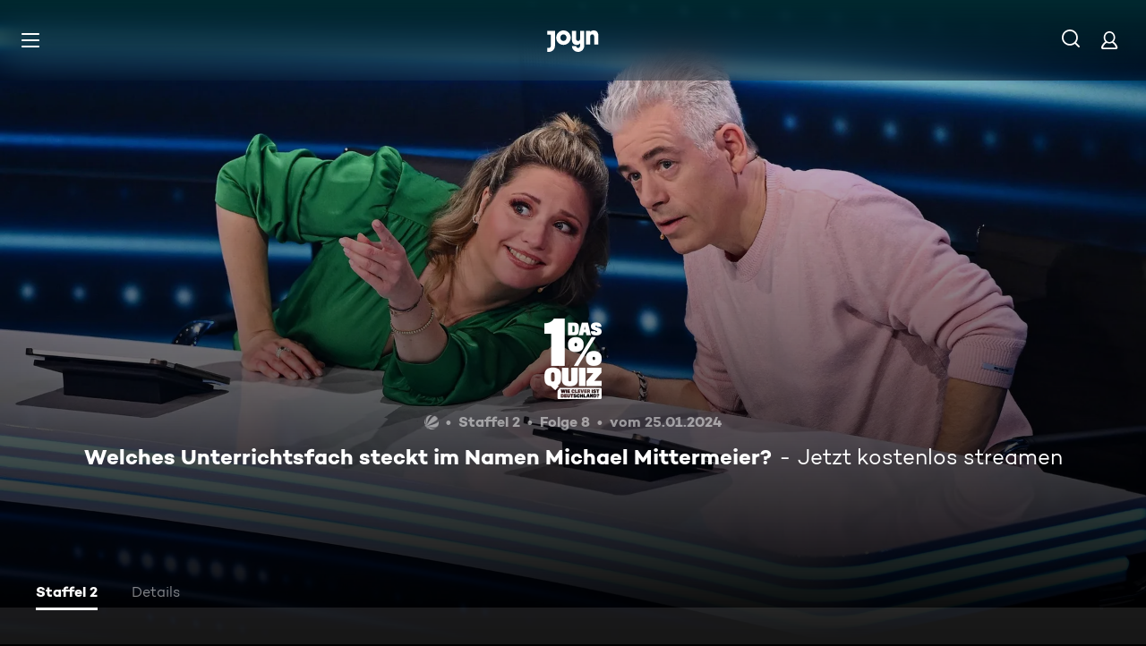

--- FILE ---
content_type: application/javascript; charset=utf-8
request_url: https://www.joyn.de/_next/static/chunks/pages/serien/%5Bseries%5D/%5Bepisode%5D-360d0b0583a3e23a.js
body_size: 16408
content:
(self.webpackChunk_N_E=self.webpackChunk_N_E||[]).push([[9314],{369:e=>{e.exports={EpisodeGridMarkup:"EpisodeGridMarkup_EpisodeGridMarkup__sqaob",EpisodeGridMarkup__Title:"EpisodeGridMarkup_EpisodeGridMarkup__Title__1MRP8",fadeInKeyframes:"EpisodeGridMarkup_fadeInKeyframes__Trar3",fadeOutKeyframes:"EpisodeGridMarkup_fadeOutKeyframes__H_ORH"}},404:(e,r,n)=>{"use strict";n.d(r,{O:()=>a});var t=n(86739);function i(){let e=(0,t._)(["\n    fragment Video on Video {\n        id\n        duration\n    }\n"]);return i=function(){return e},e}let a=(0,n(79610).Ay)(i())},2477:e=>{e.exports={EpisodeSeasonTabMarkup:"EpisodeSeasonTabMarkup_EpisodeSeasonTabMarkup__hF4_G",EpisodeSeasonTabMarkup__Info:"EpisodeSeasonTabMarkup_EpisodeSeasonTabMarkup__Info__ZRxPl",fadeInKeyframes:"EpisodeSeasonTabMarkup_fadeInKeyframes___1j3Q",fadeOutKeyframes:"EpisodeSeasonTabMarkup_fadeOutKeyframes__w844k"}},8257:e=>{e.exports={"PreserveSpace--hidden":"PreserveSpace_PreserveSpace--hidden__D5wZK"}},9272:e=>{e.exports={CardSeries:"CardSeries_CardSeries__aE39t",CardSeries__Placeholder:"CardSeries_CardSeries__Placeholder__7QBMf","CardSeries--rebranded":"CardSeries_CardSeries--rebranded__m8ubD","CardSeries__Placeholder--rebranded":"CardSeries_CardSeries__Placeholder--rebranded__O9YBS",focus:"CardSeries_focus__fVfhK",hover:"CardSeries_hover__NPy4N",CardSeries__BackgroundImage:"CardSeries_CardSeries__BackgroundImage__BKUQI",CardSeries__TopGradient:"CardSeries_CardSeries__TopGradient__sIzEK",CardSeries__Content:"CardSeries_CardSeries__Content__O0hah",CardSeries__HeadlineArtLogo:"CardSeries_CardSeries__HeadlineArtLogo__L3JAj",CardSeries__HeadlineText:"CardSeries_CardSeries__HeadlineText__Kc0WO",CardSeries__Description:"CardSeries_CardSeries__Description__9XjTP",fadeInKeyframes:"CardSeries_fadeInKeyframes__fX6N0",fadeOutKeyframes:"CardSeries_fadeOutKeyframes__ly3s0"}},14281:(e,r,n)=>{(window.__NEXT_P=window.__NEXT_P||[]).push(["/serien/[series]/[episode]",function(){return n(84170)}])},15875:(e,r,n)=>{"use strict";n.d(r,{T:()=>a});var t=n(86739);function i(){let e=(0,t._)(["\n    fragment ResumePosition on ResumePosition {\n        position\n        watchedPercentage\n        assetId\n    }\n"]);return i=function(){return e},e}let a=(0,n(79610).Ay)(i())},17704:e=>{e.exports={GridVisibilityDetectionBlock:"Grid_GridVisibilityDetectionBlock__HBkLo",GridWrapper:"Grid_GridWrapper__bCgYA","GridWrapper--has-side-margin":"Grid_GridWrapper--has-side-margin__8a0B1","GridWrapper--mobile-full-width":"Grid_GridWrapper--mobile-full-width__A2Ulj","GridWrapper--breakpoint-desktop-xxxs":"Grid_GridWrapper--breakpoint-desktop-xxxs__iIA5s","GridWrapper--breakpoint-mobile-xxxs":"Grid_GridWrapper--breakpoint-mobile-xxxs__sNG14","GridWrapper--breakpoint-desktop-xxs":"Grid_GridWrapper--breakpoint-desktop-xxs__0h2i4","GridWrapper--breakpoint-mobile-xxs":"Grid_GridWrapper--breakpoint-mobile-xxs__KiERE","GridWrapper--breakpoint-desktop-xs":"Grid_GridWrapper--breakpoint-desktop-xs__5lldh","GridWrapper--breakpoint-mobile-xs":"Grid_GridWrapper--breakpoint-mobile-xs__bF7u6","GridWrapper--breakpoint-desktop-s":"Grid_GridWrapper--breakpoint-desktop-s__yySjF","GridWrapper--breakpoint-mobile-s":"Grid_GridWrapper--breakpoint-mobile-s__aaOFu","GridWrapper--breakpoint-desktop-m":"Grid_GridWrapper--breakpoint-desktop-m__MP43W","GridWrapper--breakpoint-mobile-m":"Grid_GridWrapper--breakpoint-mobile-m__I_Uvv","GridWrapper--breakpoint-desktop-l":"Grid_GridWrapper--breakpoint-desktop-l__xGRSK","GridWrapper--breakpoint-mobile-l":"Grid_GridWrapper--breakpoint-mobile-l__yi8_e","GridWrapper--breakpoint-desktop-xl":"Grid_GridWrapper--breakpoint-desktop-xl__5V5e3","GridWrapper--breakpoint-mobile-xl":"Grid_GridWrapper--breakpoint-mobile-xl__zE9DT","GridWrapper--breakpoint-desktop-xxl":"Grid_GridWrapper--breakpoint-desktop-xxl__1ny3r","GridWrapper--breakpoint-mobile-xxl":"Grid_GridWrapper--breakpoint-mobile-xxl___kYQ0",GridItem:"Grid_GridItem__dE_ip","GridItem--mobile-full-width":"Grid_GridItem--mobile-full-width__0U2xO",fadeInKeyframes:"Grid_fadeInKeyframes__6pV2Y",fadeOutKeyframes:"Grid_fadeOutKeyframes___V0Xo"}},30075:(e,r,n)=>{var t=n(50117);e.exports=n(94277)(function(e,r,n){t(e,n,r)})},34437:e=>{e.exports={"SvodLaneSpacer--space-top":"SvodLaneSpacer_SvodLaneSpacer--space-top__R3vjB",fadeInKeyframes:"SvodLaneSpacer_fadeInKeyframes__EIjrx",fadeOutKeyframes:"SvodLaneSpacer_fadeOutKeyframes__Amxlc"}},36485:e=>{e.exports={LaneSeriesCard:"LaneSeriesCard_LaneSeriesCard__h3dCU",LaneSeriesCard__Title:"LaneSeriesCard_LaneSeriesCard__Title__DM4m8",fadeInKeyframes:"LaneSeriesCard_fadeInKeyframes__MJUYj",fadeOutKeyframes:"LaneSeriesCard_fadeOutKeyframes__YOG0q"}},40094:(e,r,n)=>{"use strict";n.d(r,{EJ:()=>p,HF:()=>c,f0:()=>_,jQ:()=>s,l_:()=>u,nh:()=>o,x4:()=>d,yG:()=>l});var t=n(39757),i=n(7676),a=n(82635);let s=e=>{var r;let n=null!=(r=null==e?void 0:e.numberOfItems)?r:0,t=n>1?(0,a.Y)("VIDEO_PLURAL"):(0,a.Y)("VIDEO_SINGULAR");return["".concat(n," ").concat(t)]},l=e=>{var r;let n=null==e?void 0:e.duration;return[n&&null!=(r=(0,t.o)(n))?r:""]},o=e=>{let{season:r,airdate:n,number:t}=e||{},s=null==r?void 0:r.number,l=(0,i.AD)(n)?(0,i.AX)(n,i.XC.FULL):void 0,o=s?(0,a.Y)("EPISODE_SEASON_SEASON_NUMBER",{NUMBER:s}):"";return[o,t?(0,a.Y)("EPISODE_SEASON_EPISODE_NUMBER",{NUMBER:t}):"",l?(0,a.Y)("EPISODE_SEASON_AIR_DATE",{DATE:l}):""]},d=e=>{let{airdate:r}=e||{},n=(0,i.AD)(r)?(0,i.AX)(r,i.XC.FULL):void 0,t=[];return n&&t.push((0,a.Y)("EPISODE_SEASON_GRID_EPISODES_AIR_DATE",{DATE:n})),t},u=e=>{let r=Math.floor(e/3600),n=Math.floor((e-3600*r)/60);return"PT".concat(r,"H").concat(n,"M").concat(e-3600*r-60*n,"S")},p=(e,r)=>{if(e.length>r){if(" "===e[r])return"".concat(e.slice(0,r),"…");let n=e.slice(0,r).lastIndexOf(" ",r);return -1===n?"":"".concat(e.slice(0,n),"…")}return e},_=e=>{let r=(0,i.ZV)(),n=e&&(0,i.AD)(e)?e-r:0;if(!n||n>691200)return null;let t=Math.floor(n/86400);if(t>=1&&t<=7)return t>1?(0,a.Y)("CONTENT_MARKER_AVAILABILITY_DAYS",{nr:t.toString()}):(0,a.Y)("CONTENT_MARKER_AVAILABILITY_DAY");if(t<1){let e=(0,i.AX)(r+n,i.XC.HOUR_MINUTE);return(0,a.Y)("CONTENT_MARKER_AVAILABILITY_EXPIRES",{nr:null!=e?e:""})}return null},c=e=>{let{asset:r,isPreview:n}=e;return n?(0,a.Y)("LABEL_PREVIEW"):"Episode"===r.__typename||"CompilationItem"===r.__typename?_(r.endsAt):null}},40452:(e,r,n)=>{var t=n(20564);e.exports=function(e,r,n,i){return t(e,function(e,t,a){r(i,e,n(e),a)}),i}},40961:e=>{e.exports={EpisodeHeroInfo__MarkingsWrapperMobile:"EpisodeHeroInfo_EpisodeHeroInfo__MarkingsWrapperMobile__y_Rkn",EpisodeHeroInfo__MarkingsWrapperDesktop:"EpisodeHeroInfo_EpisodeHeroInfo__MarkingsWrapperDesktop__K1ZP7",EpisodeHeroInfo__ArtLogoWrapper:"EpisodeHeroInfo_EpisodeHeroInfo__ArtLogoWrapper__WglRl",EpisodeHeroInfo__ArtLogo:"EpisodeHeroInfo_EpisodeHeroInfo__ArtLogo__6OB2F",EpisodeHeroInfo__ArtLogoPicture:"EpisodeHeroInfo_EpisodeHeroInfo__ArtLogoPicture__sYlFp",EpisodeHeroInfo__TitleFallback:"EpisodeHeroInfo_EpisodeHeroInfo__TitleFallback__vNfN6",EpisodeHeroInfo__MetaWrapper:"EpisodeHeroInfo_EpisodeHeroInfo__MetaWrapper__zc5TS",EpisodeHeroInfo__Meta:"EpisodeHeroInfo_EpisodeHeroInfo__Meta__FJeJt",fadeInKeyframes:"EpisodeHeroInfo_fadeInKeyframes__c0uR_",fadeOutKeyframes:"EpisodeHeroInfo_fadeOutKeyframes__hKnHr"}},41237:(e,r,n)=>{"use strict";n.d(r,{j:()=>l});var t=n(80263),i=n(53239),a=n(17704),s=n.n(a);let l=(0,i.forwardRef)((e,r)=>(0,t.jsx)("div",{className:s().GridVisibilityDetectionBlock,ref:r}));l.displayName="GridVisibilityDetectionBlock"},41725:(e,r,n)=>{"use strict";n.d(r,{U0:()=>t,fc:()=>i});let t="--card-accent-color",i="--card-dark-accent-color"},44396:e=>{e.exports={LaneSeries:"LaneSeries_LaneSeries__Orw34",LaneSeries__SeasonSelectorContainer:"LaneSeries_LaneSeries__SeasonSelectorContainer__J1F6x",LaneSeries__SeasonSelector:"LaneSeries_LaneSeries__SeasonSelector__ejWJ7",LaneSeries__Title:"LaneSeries_LaneSeries__Title__DkC6s",fadeInKeyframes:"LaneSeries_fadeInKeyframes__zLbwM",fadeOutKeyframes:"LaneSeries_fadeOutKeyframes__XTJxC"}},46644:(e,r,n)=>{"use strict";n.d(r,{F:()=>C});var t=n(86739);function i(){let e=(0,t._)(["\n    query EntitlementInfo($contentId: ID!, $contentType: EntitlementInfoContentType!) {\n        entitlementInfo(contentId: $contentId, contentType: $contentType) {\n            errorCode\n            isEntitled\n        }\n    }\n"]);return i=function(){return e},e}let a=(0,n(79610).Ay)(i());var s=n(84488),l=n(24586),o=n(38482),d=n(32510),u=n(52036),p=n(51480),_=n(50181),c=n(55539);let m=e=>{let{asset:r,getPlayerLink:n,from:t,isPlusValue:i,isUserRegistered:a,isPlusUser:s,skipEpisodePage:l=!0}=e;if((null==r?void 0:r.__typename)===_.q.SportsMatch)return n(r.path||"",t);if((null==r?void 0:r.__typename)===_.q.EpgEntry){var o,d;return n((null==(d=r.livestream)||null==(o=d.brand)?void 0:o.id)||"",t)}if((0,u.a)(r))return n(r.path?"/highlight".concat(r.path):"",t);if(!l&&(null==r?void 0:r.__typename)===_.q.Episode){if(s||a&&!i)return n(r.path||"",t);if(i){let e=new URLSearchParams;return e.append("svod","true"),"".concat(r.path,"?").concat(e.toString())}return r.path}return(null==r?void 0:r.__typename)===_.q.Clip?"/play/clip".concat(r.path):(null==r?void 0:r.resumePosition)?n(r.path||"",t):null==r?void 0:r.path},v=e=>(0,p.s)(null==e?void 0:e.licenseTypes,c.G_.Fvod),f=(e,r)=>((null==e?void 0:e.markings)||[]).includes(c.OG.Plus)||r;var g=n(48207),h=n(72625),E=n(53514),x=n(65955),S=n(80106);n(53239);var b=n(52716);let I=()=>{let{playerVodLocation:{getPlayerLink:e},playerSportLocation:{getSportPlayerLink:r},playerLiveLocation:{getPlayerLink:n}}=(0,o.sq)();return t=>{switch(t.__typename){case"SportsMatch":return r;case"EpgEntry":return n;default:return e}}},A=()=>{let e=I(),r=(0,E.As)(),n=(0,s.R)();return{getAssetPath:(t,i,a)=>{var s,l,o;let d=!!(null==r||null==(s=r.auth)?void 0:s.isLoggedIn),u=f(t,n),p=!!(null==r||null==(o=r.auth)||null==(l=o.me)?void 0:l.isPlus);return m({asset:t,getPlayerLink:e(t),from:i,isPlusValue:u,isPlusUser:p,isUserRegistered:d,skipEpisodePage:a})||""}}},C=()=>{var e,r;let{getAssetPath:n}=A(),{openUpselling:t}=(0,l.P)(),i=(0,E.As)(),o=(0,s.R)(),{push:u}=(0,b.Y)(),p=!!(null==i||null==(r=i.auth)||null==(e=r.me)?void 0:e.isPlus),_=(e,r,t)=>{let i=f(e,o),a=v(e);return{path:n(e,r,t),canPlayContent:p||a||!i,isPlusValue:i,isFVODValue:a,userHasSubscription:p}};return{handleEntitlementCheck:e=>{let{asset:r,redirectUrl:n,from:s,skipEpisodePage:l}=e;return async e=>{let{canPlayContent:o,path:p}=_(r,s,l);if((0,d.L9)(p)){var m,v,f,E,b;if(e.preventDefault(),e.stopPropagation(),!o)return void t({variation:"ASSET_DETAILS",redirectUrl:n});let{video:s}=r,l={playPath:p,video:null==s?void 0:s.id},d="EpgEntry"===r.__typename&&"livestream"in r;if((null==(m=r.video)?void 0:m.id)||S.vF.error("video.id not defined",{data:l}),!(null==i||null==(v=i.auth)?void 0:v.isLoggedIn)&&!d)try{let e=await (0,g.l)(a,{contentId:null!=(b=null==(f=r.video)?void 0:f.id)?b:"",contentType:c.BS.Vod},{hasToken:!0});if(!(null==e||null==(E=e.entitlementInfo)?void 0:E.isEntitled))return void(0,h.j)("LOGIN","RVOD",p,window.location.pathname)}catch(e){S.vF.error(e,{data:l})}u((0,x.Y)(p))}}},getEntitlementInfo:_,forcePlus:o}}},48336:e=>{"use strict";let r=[{utmSource:"google_search",utmCampaign:"12656212294"},{utmSource:"google_search",utmCampaign:"1901317198"},{utmSource:"google_search",utmCampaign:"12808248367"},{utmSource:"google_search",utmCampaign:"8312487084"},{utmSource:"google_display",utmCampaign:"10218297992"},{utmSource:"outbrain",utmCampaign:"003ba600f2024a80f9b62fc25e189ef483"},{utmSource:"outbrain",utmCampaign:"00751e33704461591a82ebcdcabd2780c7"}];e.exports={skipEpisodePage:(e,n)=>r.some(r=>r.utmSource===e&&r.utmCampaign===n)}},51480:(e,r,n)=>{"use strict";n.d(r,{H:()=>a,s:()=>i});var t=n(55539);let i=function(){let e=arguments.length>0&&void 0!==arguments[0]?arguments[0]:[],r=arguments.length>1?arguments[1]:void 0;return -1!==e.indexOf(r)},a=function(){let e=arguments.length>0&&void 0!==arguments[0]?arguments[0]:[];return i(e,t.G_.Svod)&&!i(e,t.G_.Rvod)&&!i(e,t.G_.Avod)&&!i(e,t.G_.Fvod)}},51949:e=>{e.exports={EpisodeHero:"EpisodeHero_EpisodeHero__c03f0","EpisodeHero--with-subnavigation":"EpisodeHero_EpisodeHero--with-subnavigation__iaT3c",EpisodeHero__InfoWrapper:"EpisodeHero_EpisodeHero__InfoWrapper__m2_w1",EpisodeHero__TitleWrapper:"EpisodeHero_EpisodeHero__TitleWrapper__MSBiV",EpisodeHero__ButtonWrapper:"EpisodeHero_EpisodeHero__ButtonWrapper__x9_PM",EpisodeHero__ImageOuterWrapper:"EpisodeHero_EpisodeHero__ImageOuterWrapper__RkB5Q",EpisodeHero__ImageInnerWrapper:"EpisodeHero_EpisodeHero__ImageInnerWrapper__sMt3g",EpisodeHeroImage__Image:"EpisodeHero_EpisodeHeroImage__Image__7kszh",fadeInKeyframes:"EpisodeHero_fadeInKeyframes___NXzS",fadeOutKeyframes:"EpisodeHero_fadeOutKeyframes__8v0Xq"}},53469:e=>{e.exports={EpisodeTabsMarkup:"EpisodeTabsMarkup_EpisodeTabsMarkup__52VJd",fadeInKeyframes:"EpisodeTabsMarkup_fadeInKeyframes__X1bhE",fadeOutKeyframes:"EpisodeTabsMarkup_fadeOutKeyframes__9t811"}},55548:(e,r,n)=>{"use strict";n.d(r,{Q:()=>d});var t=n(80263),i=n(11230),a=n.n(i),s=n(53239),l=n(17704),o=n.n(l);let d=(0,s.forwardRef)((e,r)=>{let{className:n,mobileFullWidth:i,children:s,"data-testid":l}=e;return(0,t.jsx)("li",{className:a()(o().GridItem,n,{[o()["GridItem--mobile-full-width"]]:i}),"data-testid":l,ref:r,children:s})});d.displayName="GridItemMarkup"},59723:function(e,r){var n;!function(t){"use strict";function i(e){for(var r in e=e||{},this.settings={level:"polite",parent:"body",idPrefix:"live-region-",delay:0},e)e.hasOwnProperty(r)&&(this.settings[r]=e[r]);this.settings.parent=document.querySelector(this.settings.parent)}i.prototype.say=function(e,r){var n=this.settings.parent.querySelector('[id^="'+this.settings.idPrefix+'"]')||!1;n&&this.settings.parent.removeChild(n),r=r||this.settings.delay,this.currentRegion=document.createElement("span"),this.currentRegion.id=this.settings.idPrefix+Math.floor(1e4*Math.random());var t="assertive"!==this.settings.level?"status":"alert";return this.currentRegion.setAttribute("aria-live",this.settings.level),this.currentRegion.setAttribute("role",t),this.currentRegion.setAttribute("style","clip: rect(1px, 1px, 1px, 1px); height: 1px; overflow: hidden; position: absolute; white-space: nowrap; width: 1px"),this.settings.parent.appendChild(this.currentRegion),window.setTimeout((function(){this.currentRegion.textContent=e}).bind(this),r),this},void 0!==e.exports?e.exports=i:void 0===(n=(function(){return i}).apply(r,[]))||(e.exports=n)}(0)},63654:(e,r,n)=>{"use strict";n.d(r,{S:()=>o,l:()=>l});var t=n(80263);n(53239);var i=n(50181);let a=[i.q.Movie,i.q.Series,i.q.Episode,i.q.CompilationItem,i.q.Compilation,i.q.Brand,i.q.ExternalLink,i.q.Sport,i.q.Extra,i.q.SportsMatch,i.q.EpgEntry,i.q.Clip],s=e=>null!==e&&a.includes(e.__typename)&&!!e.id,l=e=>null==e?void 0:e.filter(s),o=e=>r=>{let{assets:n,...i}=r,a=l(n);return(null==a?void 0:a.length)===0?null:(0,t.jsx)(e,{assets:a,...i})}},67238:(e,r,n)=>{"use strict";n.d(r,{o:()=>o});var t=n(86739),i=n(79610),a=n(42496),s=n(404);function l(){let e=(0,t._)(['\n    fragment CardEpisode on Episode {\n        id\n        __typename\n        primaryImage: image(type: PRIMARY) {\n            id\n            accentColor\n            darkAccentColor: accentColor(type: DARK_VIBRANT)\n            url(profile: "nextgen-web-livestill-503x283")\n            urlMobile: url(profile: "nextgen-webphone-livestill-503x283")\n        }\n        number\n        airdate\n        endsAt\n        title\n        path\n        markings\n        brands {\n            id\n            logo {\n                id\n                type\n                url(profile: "original")\n                accentColor\n            }\n            title\n        }\n        genres {\n            ...Genre\n        }\n        season {\n            id\n            seasonNumber: number\n            title\n        }\n        licenseTypes\n        series {\n            id\n            title\n        }\n        video {\n            ...Video\n        }\n        ageRating {\n            minAge\n        }\n    }\n    ',"\n    ","\n"]);return l=function(){return e},e}let o=(0,i.Ay)(l(),a.Y,s.O)},80248:(e,r,n)=>{"use strict";n.d(r,{i:()=>a});var t=n(53239),i=n(72811);let a=function(e,r){let n=arguments.length>2&&void 0!==arguments[2]?arguments[2]:2e3,[a,s]=(0,t.useState)(!1),[l,o,d]=(0,i.Wx)({threshold:[.01,.65]}),u=(0,t.useRef)(null);return(0,t.useEffect)(()=>{var t;!a&&o&&s(!0),(null!=(t=null==d?void 0:d.intersectionRatio)?t:0)>.5?u.current=setTimeout(()=>{e&&e(r)},n):u.current&&clearTimeout(u.current)},[o,a,s,null==d?void 0:d.intersectionRatio]),{ref:l,inView:o,isCardMounted:a}}},84170:(e,r,n)=>{"use strict";n.r(r),n.d(r,{__N_SSG:()=>rz,default:()=>rJ});var t=n(80263),i=n(93143),a=n(64542),s=n(97198);let l=()=>{let{ssrSafeWindow:e}=(0,a.o)();return{hasSvodFlag:!!e&&(0,s.jr)().has("svod")}};var o=n(71849),d=n(94179),u=n(48777),p=n(51480),_=n(33409),c=n(76786),m=n(28978),v=n(82635),f=n(29273),g=n(21480),h=n(56016),E=n(11230),x=n.n(E),S=n(23767),b=n(14497),I=n(35356),A=n(40467),C=n(54452),y=n(53994),O=n(40961),T=n.n(O);let P=(e,r)=>{let n=[];return e&&n.push("".concat(e," 1x")),r&&n.push("".concat(r," 2x")),n.join(", ")},k=e=>{let{title:r,seriesTitle:n,artLogo:i,markings:a,channelLogos:s=[],metaData:l=[],seriesPath:o}=e,d=i&&Object.keys(i).length?[{srcSet:P(null==i?void 0:i.xl,null==i?void 0:i.original),media:"(min-width: ".concat(f.Rp.xl,")")},{srcSet:P(null==i?void 0:i.l,null==i?void 0:i.original),media:"(min-width: ".concat(f.Rp.l,")")},{srcSet:P(null==i?void 0:i.m,null==i?void 0:i.original),media:"(min-width: ".concat(f.Rp.xs,")")},{srcSet:P(null==i?void 0:i.s,null==i?void 0:i.l),media:"(max-width: ".concat(f.Rp.xs,")")}].filter(e=>!!e.srcSet):[];return(0,t.jsxs)("div",{"data-testid":A.Y.EpisodeDetailPageHeroInfo,children:[(0,t.jsx)("div",{className:T().EpisodeHeroInfo__MarkingsWrapperDesktop,children:(0,t.jsx)(b.n,{items:a})}),(0,t.jsx)("div",{className:T().EpisodeHeroInfo__ArtLogoWrapper,children:(0,t.jsx)(S.v,{className:x()(T().EpisodeHeroInfo__ArtLogo,T().EpisodeHeroInfo__ArtLogoPicture),title:r,headlineTag:"h1",sources:d,src:null==i?void 0:i.xl,hPosition:"center",alt:n,href:o,fadeIn:!1,fallbackTextRenderer:e=>e?(0,t.jsx)(g.o,{as:"h1",className:T().EpisodeHeroInfo__TitleFallback,variant:{xxxs:"CAMPTON_BOLD_22_120",xs:"CAMPTON_BOLD_28_120",xxl:"CAMPTON_BOLD_36_120"},children:(0,t.jsx)(I.N,{href:o,children:n})}):(0,t.jsx)(I.N,{href:o,"aria-hidden":"true",children:r})})}),(0,t.jsx)("div",{className:T().EpisodeHeroInfo__MetaWrapper,children:s.length||l.length?(0,t.jsx)(C.I,{"data-testid":A.Y.EpisodeDetailPageMetaInfo,className:T().EpisodeHeroInfo__Meta,fontVariant:{xxxs:"CAMPTON_BOLD_13_120",xs:"CAMPTON_BOLD_16_120",xxl:"CAMPTON_BOLD_26_120"},items:[s.filter(y.z2).map(e=>(0,t.jsx)("img",{src:e.src,alt:e.alt},e.src)),...l.filter(e=>!!e)]}):null}),(0,t.jsx)("div",{className:T().EpisodeHeroInfo__MarkingsWrapperMobile,children:(0,t.jsx)(b.n,{items:a})})]})};var L=n(51949),N=n.n(L);let G=e=>{let{title:r,seriesTitle:n,artLogo:i,markings:a,channelLogos:s,metaData:l,image:o,isSvod:d,playButton:u,seriesPath:p,withSubNavigation:_}=e;return(0,t.jsxs)("div",{className:x()(N().EpisodeHero,{[N()["EpisodeHero--with-subnavigation"]]:_}),children:[(0,t.jsx)("div",{className:N().EpisodeHero__InfoWrapper,children:(0,t.jsx)(k,{title:r,seriesTitle:n,artLogo:i,markings:a,channelLogos:s,metaData:l,seriesPath:p})}),(0,t.jsx)("div",{className:N().EpisodeHero__ImageOuterWrapper,children:(0,t.jsx)("div",{className:N().EpisodeHero__ImageInnerWrapper,children:(0,t.jsx)(h.V,{fit:"cover",vPosition:"top",src:o.src,sources:[...o.src?[{srcSet:o.src,media:"screen and (min-width: ".concat(f.Rp.xs,")")}]:[],...o.srcMobile?[{srcSet:o.srcMobile,media:"screen and (max-width: ".concat(f.Rp.xs,")")}]:[]],fadeIn:!1,alt:o.alt,className:N().EpisodeHeroImage__Image})})}),(0,t.jsxs)("h2",{className:N().EpisodeHero__TitleWrapper,children:[(0,t.jsx)(g.o,{as:"span",variant:{xxxs:"CAMPTON_BOLD_20_120",xs:"CAMPTON_BOLD_24_120",xxl:"CAMPTON_BOLD_44_120"},children:r}),(0,t.jsx)(g.o,{as:"span",variant:{xxxs:"CAMPTON_BOOK_20_120",xs:"CAMPTON_BOOK_24_120",xxl:"CAMPTON_BOOK_44_120"},children:(0,v.Y)(d?"EPISODE_DETAIL_TITLE_WATCH_SVOD":"EPISODE_DETAIL_TITLE_WATCH")})]}),(0,t.jsx)("div",{className:N().EpisodeHero__ButtonWrapper,children:u})]})};var M=n(35398),j=n(38482),R=n(52716),D=n(87280),H=n(53514),W=n(89754),w=n(8257),B=n.n(w);let K=e=>{let{isHidden:r,children:n,className:i}=e,a=x()({[B()["PreserveSpace--hidden"]]:r},i);return(0,t.jsx)("div",{className:a,children:n})};var Y=n(65955);let F=(e,r,n)=>e?r&&n?(0,v.Y)("SCREEN_DETAIL_PLAY_BUTTON"):r&&!n?(0,v.Y)("BUTTON_WATCH_ON_PLUS"):(0,v.Y)("BUTTON_WATCH_FREE"):null,V=(e,r)=>{var n;D.c.teaserPlayClick({asset:e,assetMeta:{position:1},listMeta:{length:1,name:[m.Y6.HERO,null==(n=e.series)?void 0:n.title].filter(y.z2).join(" - "),position:1,type:"EpisodeHero"},elementLabel:r})},U=e=>{var r,n;let{episode:i,isSubscriptionRequired:a}=e,{push:s}=(0,R.Y)(),{playerVodLocation:l}=(0,j.sq)(),{authState:o,isInitialized:d}=(0,H.hD)(),u=o.me.isPlus,p=F(d,a,u)||void 0;return(0,t.jsx)(K,{isHidden:!d,children:(0,t.jsx)(W.$,{onClick:()=>{V(i,p),a&&!u?s((0,Y.Y)("/plus?redirectUrl=".concat(encodeURIComponent(window.location.pathname)))):i.path&&s(l.getPlayerLink(i.path))},accentColor:null==(n=i.series)||null==(r=n.primaryImage)?void 0:r.accentColor,"data-testid":A.Y.EpisodeDetailPageCTA,children:p})})};var q=n(75597),$=n(88680),X=n(40094),Q=n(32510),z=n(7676);let J=e=>{var r,n,a,s,l,o,d,u,p,_,c,m,v,f,g,h,E;let{episode:x}=e,S=null!=(u=x.path)?u:"",b=null!=(p=x.title)?p:"",I=null!=(_=x.description)?_:"",A=null!=(c=x.number)?c:"",C=null!=(m=null==(r=x.heroImageDesktop)?void 0:r.url)?m:"",y=null!=(v=null==(n=x.heroImageMobile)?void 0:n.url)?v:"",O=(0,X.l_)(null!=(f=null==(a=x.video)?void 0:a.duration)?f:0),T=(0,z.AD)(null==x?void 0:x.airdate)?(0,z.AX)(null==x?void 0:x.airdate,z.XC.ISO):void 0,P=(0,z.AD)(null==x?void 0:x.startsAt)?(0,z.AX)(null==x?void 0:x.startsAt,z.XC.ISO):void 0,k=null!=(g=null==(s=x.series)?void 0:s.title)?g:"",L=null!=(h=null==(l=x.season)?void 0:l.number)?h:"",N=(0,Q.FI)({path:S}).toString(),G=(0,i.U3)(k,b,null==(o=x.season)?void 0:o.number,x.number),M=(0,X.EJ)(I,156),j={"@context":q.k1,"@type":"TVEpisode",name:G,description:M,episodeNumber:A,partOfSeason:{"@type":"TVSeason",seasonNumber:L,numberOfEpisodes:null!=(E=null==(d=x.season)?void 0:d.numberOfEpisodes)?E:0},partOfSeries:{"@type":"TVSeries",name:k},datePublished:T,duration:O,image:C,video:{"@type":"VideoObject",name:G,description:M,thumbnailUrl:y,uploadDate:P,duration:O,contentUrl:N}};return(0,t.jsx)($.G,{pageTitle:G,metaTags:{title:G,description:M,canonical:N,indexMarker:"max-image-preview:large"},seoSchema:j,openGraphSchema:{"og:url":N,"og:type":"video","og:title":G,"og:description":M,"og:image":C}})};var Z=n(72924),ee=n(65068),er=n(89099),en=n(2477),et=n.n(en);let ei=e=>{let{seriesTitle:r,episodeTitle:n,hasEpisodeInfo:i,episodeInfo:a,description:s}=e;return(0,t.jsxs)("div",{className:et().EpisodeSeasonTabMarkup,children:[r&&(0,t.jsx)(g.o,{variant:{xxxs:"CAMPTON_BOLD_18_120",s:"CAMPTON_BOLD_22_120"},as:"h2",children:r}),(0,t.jsx)(g.o,{variant:{xxxs:"CAMPTON_BOOK_18_120",s:"CAMPTON_BOOK_22_120"},as:"h3",children:n}),i&&(0,t.jsx)(C.I,{items:a.filter(y.U),className:et().EpisodeSeasonTabMarkup__Info}),s&&(0,t.jsx)(g.o,{variant:{xxxs:"CAMPTON_BOOK_15_120",xs:"CAMPTON_BOOK_16_120"},children:s})]})};var ea=n(52279),es=n(15059),el=n(550),eo=n(53469),ed=n.n(eo);let eu="episode-details-tabs",ep=e=>{let{tabs:r,activeTab:n="",onActiveTabChange:i}=e;return(0,t.jsxs)(t.Fragment,{children:[(0,t.jsx)(ea.t,{className:ed().EpisodeTabsMarkup,tabGroup:eu,value:n,label:"series-info",tabs:r.map(e=>{let{id:r,label:n}=e;return{tabId:r,label:n}}),onChange:i}),r.map((e,r)=>{let{id:i,content:a}=e;return(0,t.jsx)(es.K,{value:n,tabId:i,tabGroup:eu,children:(0,t.jsx)(el.V,{children:(0,t.jsx)("div",{children:a})})},"".concat(i,"-").concat(r))})]})};var e_=n(369),ec=n.n(e_);let em=e=>{let{children:r}=e;return(0,t.jsxs)("div",{className:ec().EpisodeGridMarkup,children:[(0,t.jsx)(g.o,{className:ec().EpisodeGridMarkup__Title,variant:{xxxs:"CAMPTON_BOOK_18_120",s:"CAMPTON_BOOK_22_120"},as:"h4",children:(0,v.Y)("EPISODE_SEASON_TAB_ALL_EPISODES")}),r]})};var ev=n(41237),ef=n(91654),eg=n(2650),eh=n(89585),eE=n(36840),ex=n(38481),eS=n(35464),eb=n(32244),eI=n(55548),eA=n(46644),eC=n(80248),ey=n(48336),eO=n(97129),eT=n(55539);let eP=e=>{var r,n,i,a,s,l,o,d,u,p,_,c,m,v,f,g,h,E,x,S;let{asset:b,index:I,listMeta:A,onVisible:C,from:y,accentColor:O,darkAccentColor:T}=e,{ref:P,isCardMounted:k,inView:L}=(0,eC.i)(C,I),{getEntitlementInfo:N,handleEntitlementCheck:G}=(0,eA.F)(),M=(0,ey.skipEpisodePage)(null!=(g=null==(r=(0,eO.W9)().getItem("utm_source"))?void 0:r.toString())?g:"",null!=(h=null==(n=(0,eO.W9)().getItem("utm_campaign"))?void 0:n.toString())?h:""),{path:j,userHasSubscription:R}=N(b,void 0,M),D=M||(0,Q.L9)(j),H=null==(i=b.markings)?void 0:i.includes(eT.OG.Preview),W=(0,ex.j)(b,A,{position:I+1});return(0,t.jsx)(eI.Q,{ref:P,className:"grid-item",children:(0,t.jsx)(eb.C,{withPlayIcon:!0,onClick:e=>{W(),D&&G({asset:b,from:y,skipEpisodePage:M})(e)},accentColor:O||(null==(a=b.primaryImage)?void 0:a.accentColor),darkAccentColor:T||(null==(s=b.primaryImage)?void 0:s.darkAccentColor),link:{href:j,ariaLabel:(0,eE.u)({cardType:b.__typename,assetType:b.__typename,title:null!=(E=b.title)?E:"",isPreview:null==(l=b.markings)?void 0:l.includes(eT.OG.Preview),isPlus:null==(o=b.markings)?void 0:o.includes(eT.OG.Plus),ageRating:(null==b||null==(d=b.ageRating)?void 0:d.minAge)||void 0})},image:{src:(null==b||null==(u=b.primaryImage)?void 0:u.url)||"",alt:b.title},brandLogo:{src:null!=(x=null==(c=b.brands)||null==(_=c[0])||null==(p=_.logo)?void 0:p.url)?x:"",alt:null!=(S=null==(v=b.brands)||null==(m=v[0])?void 0:m.title)?S:""},action:{percentage:null==(f=b.resumePosition)?void 0:f.watchedPercentage,text:(0,X.HF)({asset:b,isPreview:H})},title:{text:b.title,level:"h2"},captions:{texts:(0,eS.F)(b,b.airdate)},markings:(0,eS.l)(b,R,!1),isCardMounted:k,inView:L})},I)};var ek=n(63493),eL=n(86739),eN=n(79610),eG=n(67238);function eM(){let e=(0,eL._)(["\n    query RecentEpisodes($id: ID!, $first: Int, $offset: Int) {\n        series(id: $id) {\n            episodes(first: $first, offset: $offset) {\n                ...CardEpisode\n            }\n        }\n    }\n    ","\n"]);return eM=function(){return e},e}let ej=(0,eN.Ay)(eM(),eG.o);var eR=n(15875);function eD(){let e=(0,eL._)(["\n    query RecentEpisodesResumePositions($id: ID!, $first: Int, $offset: Int) {\n        series(id: $id) {\n            episodes(first: $first, offset: $offset) {\n                resumePosition {\n                    ...ResumePosition\n                }\n            }\n        }\n    }\n    ","\n"]);return eD=function(){return e},e}let eH=(0,eN.Ay)(eD(),eR.T);var eW=n(753),ew=n(91092),eB=n(53239);let eK=e=>{let{seriesTitle:r,allEpisodesWithResumePositions:n,queries:t}=e,i=(0,eB.useMemo)(()=>({type:"grid",name:r,position:2,length:null==n?void 0:n.length,screenName:(0,m.s9)()}),[r,n]),a=(0,eB.useCallback)(e=>{(0,eW.eK)({assets:n,visibleAssets:e,listMeta:i})},[n,i]),s=(0,eB.useCallback)(()=>{var e,r,n,i,a,s,l,o;let d=null==(a=t.episodesQuery.data)||null==(i=a.pages)||null==(n=i[t.episodesQuery.data.pages.length-1])||null==(r=n.series)||null==(e=r.episodes)?void 0:e.length,u={offset:32*(null!=(o=null==(l=t.episodesQuery.data)||null==(s=l.pages)?void 0:s.length)?o:0)};t.episodesQuery.isFetchingNextPage||32!==d||(t.episodesQuery.fetchNextPage({pageParam:u}),t.resumePositionsQuery.fetchNextPage({pageParam:u}))},[t.episodesQuery,t.resumePositionsQuery]),{ref:l,addNewVisibleItem:o}=(0,ew.m)(()=>document.getElementsByClassName("grid-item")[0],a,s);return{getVisibilityDetectionBlockProps:function(){let e=arguments.length>0&&void 0!==arguments[0]?arguments[0]:{};return{...e,ref:l}},getItemProps:e=>({...e,onVisible:o,listMeta:i})}};var eY=n(30075),eF=n.n(eY);let eV={},eU=function(){for(var e=arguments.length,r=Array(e),n=0;n<e;n++)r[n]=arguments[n];let[t,i,a]=r,s=Array.from(r.join("::")).reduce((e,r)=>Math.imul(31,e)+r.charCodeAt(0)|0,0);return eV[s]={seasonId:t,licenseFilter:i,listName:a},s.toString()},eq=e=>{var r,n;let{episodesQueryData:t,resumePositionsQueryData:i}=e,a=null!=(r=null==i?void 0:i.pages.map(e=>{var r,n;return null!=(n=null==(r=e.series)?void 0:r.episodes)?n:[]}).flat())?r:[],s=eF()(a,"resumePosition.assetId");return(null!=(n=null==t?void 0:t.pages.map(e=>{var r,n;return null!=(n=null==(r=e.series)?void 0:r.episodes)?n:[]}).flat())?n:[]).filter(Boolean).map(e=>{var r,n;return{...e,resumePosition:null!=(n=null==s||null==(r=s[e.id])?void 0:r.resumePosition)?n:null}})},e$=e=>{let{seriesId:r,episodes:n,seriesTitle:i,accentColor:s,darkAccentColor:l}=e,o=(0,ek.k)(),{ssrSafeWindow:d}=(0,a.o)(),u=(0,_.Hf)(ej,{pageParam:{offset:0},initialData:{pages:[{series:{episodes:n}}],pageParams:[{offset:0}]},variables:{id:r}}),p=(0,_.Hf)(eH,{pageParam:{offset:0},variables:{id:r},hasToken:!0,enabled:!!d}),c=eq({episodesQueryData:u.data,resumePositionsQueryData:p.data}),m=eK({seriesTitle:i,allEpisodesWithResumePositions:c,queries:{episodesQuery:u,resumePositionsQuery:p}});return!u.data||u.isLoading||u.error?null:(0,t.jsxs)(ef.A,{laneParameters:eh.tz[eg.z.EPISODE],"data-testid":A.Y.GridRecentEpisodes,children:[c.map((e,r)=>(0,t.jsx)(eP,{...m.getItemProps({index:r,asset:e,from:o,accentColor:s,darkAccentColor:l})},e.id)),(0,t.jsx)(ev.j,{...m.getVisibilityDetectionBlockProps()})]})};var eX=n(35679),eQ=n(13690);let ez=e=>{var r,n,i,a,s,l,o,d,p,_,c,m,v,f,g,h,E,x,S,b,I,C,y,O,T;let{accentColor:P,asset:k,darkAccentColor:L,laneProps:N,listMeta:G,position:M,userHasSubscription:j,withPlayIcon:R,showFormatTitle:D=!1,onClick:H}=e,{getEntitlementInfo:W,handleEntitlementCheck:w,forcePlus:B}=(0,eA.F)(),{location:K}=(0,u.A)(),Y=(0,ey.skipEpisodePage)(null!=(E=null==(r=(0,eO.W9)().getItem("utm_source"))?void 0:r.toString())?E:"",null!=(x=null==(n=(0,eO.W9)().getItem("utm_campaign"))?void 0:n.toString())?x:""),{path:F}=W(k,void 0,Y),V=Y||(0,Q.L9)(F),U=(0,ex.j)(k,G,{position:M},!V),q=P||(null==(i=k.primaryImage)?void 0:i.accentColor),$=null!=(b=(0,eQ.H)(k,null!=(S=G.type)?S:""))?b:"",z=(null==(a=k.series)?void 0:a.title)||"";return(0,t.jsx)(eb.C,{withPlayIcon:!!R,markings:(0,eS.l)(k,j,B),accentColor:q,darkAccentColor:L||eX.hX,link:{href:F,ariaLabel:(0,eE.u)({cardType:k.__typename,assetType:k.__typename,title:$,isPreview:null==(s=k.markings)?void 0:s.includes(eT.OG.Preview),isPlus:null==(l=k.markings)?void 0:l.includes(eT.OG.Plus),ageRating:(null==k||null==(o=k.ageRating)?void 0:o.minAge)||void 0})},brandLogo:{src:null!=(I=null==(_=k.brands)||null==(p=_[0])||null==(d=p.logo)?void 0:d.url)?I:"",alt:null!=(C=null==(m=k.brands)||null==(c=m[0])?void 0:c.title)?C:""},image:{src:(null==(v=k.primaryImage)?void 0:v.url)||"",srcMobile:(null==(f=k.primaryImage)?void 0:f.urlMobile)||"",alt:(0,ex.q)(k,null!=(y=G.type)?y:"")},onClick:e=>{U(),H&&H(),V&&w({asset:k,redirectUrl:K.pathname,skipEpisodePage:Y})(e)},title:{text:$,level:"h3"},formatTitle:D?{text:z,level:"h4"}:void 0,action:{text:(0,X.HF)({asset:k,isPreview:null==(g=k.markings)?void 0:g.includes(eT.OG.Preview)}),percentage:null==(h=k.resumePosition)?void 0:h.watchedPercentage},captions:{texts:(0,eS.F)(k,null==k?void 0:k.airdate)},"data-testid":"".concat(A.Y.LaneLink,"--").concat(k.__typename.toLocaleLowerCase()),isCardMounted:null!=(O=null==N?void 0:N.isCardMounted)&&O,inView:null!=(T=null==N?void 0:N.inView)&&T})};var eJ=n(30848),eZ=n(36083),e0=n(38920),e2=n(6074);let e1=e=>{var r,n,i;let{accentColor:a,anchorId:s,assets:l=[],darkAccentColor:o,listName:d,listType:u,renderTopBar:p=!1,showEpisodes:_=!1,spacing:c,stripePosition:m,tabName:v,laneLabel:f,tailPlaceholders:g=[],title:h,titleFontVariant:E}=e,x=(0,H.As)(),S=null==x||null==(n=x.auth)||null==(r=n.me)?void 0:r.isPlus,b=eZ.b<l.length;!_&&b&&(l=l.slice(0,eZ.b));let I={type:u,name:d,position:m,length:null==l?void 0:l.length,laneLabel:(null==f?void 0:f.length)?f:d},{updateLaneItemsRef:C}=(0,eW.Zc)({assets:l,listMeta:I},v),{filteredAssets:y,areAssetsLoaded:O}=(0,e0.Mc)(l);return(0,t.jsx)(eZ.J,{laneType:eg.z.EPISODE,title:null!=h?h:"",titleFontVariant:E,anchorId:s,onTrackingUpdateRef:C,"data-testid":A.Y.LaneEpisode,renderTopBar:p,laneHeightKeeper:(0,t.jsx)(eJ.h,{invisible:!0}),spacing:c,season:v,children:O&&(null!=(i=null==y?void 0:y.length)?i:0)>0?null==y?void 0:y.map((e,r)=>{var n;return(0,t.jsx)(ez,{userHasSubscription:S,position:(0,e2.WB)(e,l),asset:e,listMeta:I,accentColor:a,darkAccentColor:o},"".concat(m,"-").concat(null!=(n=e.id)?n:r))}).concat(g):Array.from({length:8},(e,r)=>(0,t.jsx)(eJ.h,{},"p".concat(r)))})};var e3=n(55951),e4=n(67943),e8=n(11510),e5=n(70709);function e9(){let e=(0,eL._)(["\n    fragment Season on Season {\n        number\n        id\n        licenseTypes\n        numberOfEpisodes\n    }\n"]);return e9=function(){return e},e}function e6(){let e=(0,eL._)(["\n    query Season($id: ID!, $first: Int, $offset: Int, $licenseFilter: LicenseFilter) {\n        season(id: $id) {\n            ...Season\n            episodes(first: $first, offset: $offset, licenseFilter: $licenseFilter) {\n                ...CardEpisode\n            }\n        }\n    }\n    ","\n    ","\n"]);return e6=function(){return e},e}let e7=(0,eN.Ay)(e9()),re=(0,eN.Ay)(e6(),e7,eG.o);function rr(){let e=(0,eL._)(["\n    query ResumePositionsWithToken($ids: [ID]!) {\n        resumePositions(assetIds: $ids) {\n            assetId\n            ...ResumePosition\n        }\n    }\n    ","\n"]);return rr=function(){return e},e}let rn=(0,eN.Ay)(rr(),eR.T);var rt=n(63654);let ri=e=>{let r=e.loadedAssets?(0,rt.l)(e.loadedAssets):e.loadedAssets,n=null==r?void 0:r.filter(y.UH),t=!!n&&(null==n?void 0:n.length)===0;return{...e,loadedAssets:n,hideLane:void 0!==e.hideLane&&e.hideLane||t}},ra=e=>{var r;let{isPersonalized:n,assets:t,listType:i,filter:a}=e,s=(0,_.r$)(rn,{variables:{ids:(null!=t?t:[]).reduce((e,r)=>r&&(!a||a(r))?[...e,r.id]:e,[])},enabled:null!=n&&n&&!!t&&"StandardLane"===i,select:e=>null==t?void 0:t.map(r=>{var n;if(!r)return r;let t=null==(n=e.resumePositions)?void 0:n.find(e=>(null==e?void 0:e.assetId)===r.id);return t?{...r,resumePosition:t}:r})});return ri({listType:"StandardLane",loadedAssets:null!=(r=null==s?void 0:s.data)?r:t,data:null==s?void 0:s.data})};var rs=n(7919),rl=n(62598),ro=n(67357);let rd=e=>{let r=null==e?void 0:e.pages[0],n=null==e?void 0:e.pages.reduce((e,r)=>{var n,t;return[...e,...null!=(t=null==(n=r.season)?void 0:n.episodes)?t:[]]},[]);return{pages:[{season:{...null==r?void 0:r.season,episodes:n}},...e.pages.slice(1)],pageParams:[...e.pageParams]}},ru=e=>{let r=e.includes("staffel")?e.split("staffel"):[];return r.length>0&&r[1]?parseInt(r[1],10):null},rp=e=>{if((0,ro.C)(null==e?void 0:e.asset,"Episode")){var r,n;return null==e||null==(n=e.asset)||null==(r=n.season)?void 0:r.seasonNumber}return null},r_=(e,r,n)=>{var t,i;return null!=(i=null!=(t=null==e?void 0:e.find(e=>(null==e?void 0:e.number)===rp(r)))?t:null==e?void 0:e.find(e=>(null==e?void 0:e.number)===ru(n)))?i:e[0]},rc=e=>{var r,n,t,i,s,l,o;let{licenseFilter:d,seasons:u,assetId:p}=e,{hash:c}=(0,rs.g)(),{ssrSafeWindow:m}=(0,a.o)(),{data:v}=(0,_.r$)(rl.G,{variables:{assetId:null!=p?p:""},hasToken:!0,enabled:!!p}),[f,g]=(0,eB.useState)(p?null:r_(u,null==v?void 0:v.watchNext,null!=c?c:""));(0,eB.useEffect)(()=>{g(r_(u,null==v?void 0:v.watchNext,null!=c?c:""))},[u,null==v?void 0:v.watchNext,c]);let{error:h,data:E,fetchNextPage:x,isFetchingNextPage:S}=(0,_.Hf)(re,{variables:{id:null!=(i=null==f?void 0:f.id)?i:"",first:20,licenseFilter:d},placeholderData:{pages:[{season:f}],pageParams:[{offset:0}]},pageParam:{offset:0},hasToken:!1,staleTime:6e5,enabled:!!m&&!!(null==f?void 0:f.id),select:rd}),b=!S&&!!E&&(null!=(s=null==E?void 0:E.pages.length)?s:0)*20<(null!=(l=null==f?void 0:f.numberOfEpisodes)?l:0),{loadedAssets:I}=ra({isPersonalized:!0,assets:null!=(o=null==E||null==(t=E.pages)||null==(n=t[0])||null==(r=n.season)?void 0:r.episodes)?o:[],listType:"StandardLane"});return{error:h,data:E,canFetchMore:b,fetchMore:()=>{var e;return x({pageParam:{offset:(null!=(e=null==E?void 0:E.pages.length)?e:0)*20}})},episodes:I,currentSeason:f,setCurrentSeason:g}};var rm=n(44396),rv=n.n(rm);let rf=function(e){let r=arguments.length>1&&void 0!==arguments[1]&&arguments[1];return e||(r?(0,v.Y)("HOVER_SERIES_SEASONS"):(0,v.Y)("HOVER_SERIES_SEASON"))},rg=e=>{let{canFetchMore:r,key:n,onVisible:i}=e;return r?[(0,t.jsx)(e5.g,{onVisible:i},n)]:[]},rh=e=>{var r;let{"data-testid":n,accentColor:i,boldTitle:a=!1,darkAccentColor:s,licenseFilter:l,seasons:o=[],stripePosition:d=0,title:u,laneLabel:p,assetId:_}=e,c=(0,eB.useRef)(null),{error:m,fetchMore:f,episodes:h,canFetchMore:E,currentSeason:x,setCurrentSeason:S}=rc({licenseFilter:l,seasons:o,assetId:_});if(m||!o.length)return null;let b=rg({canFetchMore:E,key:"ph_".concat((null!=(r=null==h?void 0:h.length)?r:0)+1),onVisible:f}),I=rf(u,1!==o.length),C=o.length>=1;return(0,t.jsxs)("div",{className:rv().LaneSeries,"data-testid":n,children:[(0,t.jsxs)("div",{className:rv().LaneSeries__SeasonSelectorContainer,children:[u&&(0,t.jsx)(g.o,{className:rv().LaneSeries__Title,"data-testid":A.Y.TabbedLaneEpisodeTitle,variant:{xxxs:a?"CAMPTON_BOLD_18_120":"CAMPTON_BOOK_18_120",xs:a?"CAMPTON_BOLD_22_120":"CAMPTON_BOOK_22_120"},children:u}),C&&(0,t.jsx)(e4.z,{children:(0,t.jsx)(e8.l,{className:rv().LaneSeries__SeasonSelector,id:"lane-series-season-selector","data-testid":A.Y.TabbedLaneEpisodeSeasonSelector,value:null==x?void 0:x.id,onChange:e=>{var r;let n=o.findIndex(r=>(null==r?void 0:r.id)===e);S(null==o?void 0:o[n]);let t=null==c||null==(r=c.current)?void 0:r.querySelectorAll(".LaneCardsContainer");t&&setTimeout(()=>{t.forEach(e=>{e.scrollTo({top:0,left:0,behavior:"smooth"})})},500)},options:(null==x?void 0:x.id)?o.map(e=>{var r;return{optionId:null!=(r=null==e?void 0:e.id)?r:"",label:(0,v.Y)("LANE_SERIES",{SEASON:(null==e?void 0:e.number)||""})}}):[],preventSelect:1===o.length,ariaLabel:(0,v.Y)("SEASON_SELECTOR_ARIA_LABEL")})})]}),(0,t.jsx)("div",{ref:c,children:(0,t.jsx)(e1,{tabName:null==x?void 0:x.id,laneLabel:p,listName:(0,v.Y)("LANE_SERIES",{SEASON:(null==x?void 0:x.number)||""}),anchorId:"",accentColor:i,darkAccentColor:s,stripePosition:d,assets:h,listType:e3.Y6.SEASON,blockId:eU(null==x?void 0:x.id,l,I),showEpisodes:!0,tailPlaceholders:b,spacing:"none"},"episode-random")})]})};var rE=n(84488),rx=n(23257),rS=n(23937),rb=n(20447),rI=n(48184),rA=n(48345),rC=n(9272),ry=n.n(rC);let rO=e=>{let{path:r,onClick:n,pseudoClasses:i,headline:a,image:s,brandLogo:l,accentColor:o,isCardMounted:d=!0,description:u,inView:p,ariaLabel:_,className:c}=e;if(!d)return(0,t.jsx)("div",{"aria-hidden":void 0!==p&&!p,className:x()(ry().CardSeries__Placeholder,{[ry()["CardSeries__Placeholder--rebranded"]]:rb.A}),children:(0,t.jsx)(rI.s,{children:(0,t.jsx)("a",{href:r,onClick:n,tabIndex:void 0!==p?p?0:-1:0,children:a.text})})});let m=(0,e0.R7)(eh.tz.CardSeries,f.Rp);return(0,t.jsxs)("a",{"data-testid":A.Y.CardSeries,className:x()(ry().CardSeries,...(0,rA.$)(i,ry()),{[ry()["CardSeries--rebranded"]]:rb.A}),href:r,onClick:n,"aria-label":_,style:{"--card-accent-color":o,...m.desktop},children:[(0,t.jsx)("div",{className:ry().CardSeries__BackgroundImage,children:(0,t.jsx)(rS.l,{sources:(null==s?void 0:s.srcMobile)?[{srcSet:s.src,media:"screen and (min-width: ".concat(f.Rp.xxs,")")},{srcSet:s.srcMobile,media:"screen and (max-width: ".concat(f.Rp.xxs,")")}]:void 0,src:null==s?void 0:s.src,alt:(null==s?void 0:s.alt)||"",fit:"cover",vPosition:"top","data-testid":A.Y.CardSeriesImage})}),(0,t.jsx)("div",{className:ry().CardSeries__TopGradient}),(0,t.jsx)(rx.d,{channelLogoImage:l.src,channelLogoAlt:l.alt,markingsSize:{xxxs:"s",xxs:"l"},className:c}),(0,t.jsxs)("div",{className:ry().CardSeries__Content,children:[(0,t.jsx)(S.v,{title:a.text,headlineTag:a.level||"h2",src:a.artLogo,alt:a.text,fit:"scale-down",hPosition:{xxs:"left"},className:ry().CardSeries__HeadlineArtLogo,"data-testid":A.Y.CardSeriesArtLogo,fallbackTextRenderer:()=>(0,t.jsx)(g.o,{variant:"CAMPTON_BOLD_22_120",as:a.level||"h2",className:ry().CardSeries__HeadlineText,children:a.text})}),(0,t.jsx)(g.o,{className:ry().CardSeries__Description,variant:"CAMPTON_BOLD_16_120",as:a.level||"h3",children:u})]})]})};var rT=n(36485),rP=n.n(rT);let rk=e=>{let{title:r,children:n,as:i}=e;return(0,t.jsxs)("div",{className:rP().LaneSeriesCard,children:[(0,t.jsx)(g.o,{as:i,className:rP().LaneSeriesCard__Title,variant:{xxxs:"CAMPTON_BOOK_18_120",xs:"CAMPTON_BOOK_22_120"},children:r}),n]})};var rL=n(34437),rN=n.n(rL);let rG=e=>{let{shouldPreserveTopSpace:r,children:n}=e;return(0,t.jsx)("div",{className:x()({[rN()["SvodLaneSpacer--space-top"]]:r}),children:n})};var rM=n(43006);let rj=e=>null==e?void 0:e.some(e=>{var r;return(0,p.s)(null!=(r=null==e?void 0:e.licenseTypes)?r:[],eT.G_.Fvod)}),rR=e=>{var r,n,t,i;let{licenseTypes:a,svodSeasons:s,allSeasons:l}=e,{isSubscriptionEnabled:o}=rM.Bu,d=(null==(n=(0,H.As)().auth)||null==(r=n.me)?void 0:r.isPlus)&&o,u=null!=(t=d?l:s)?t:[],p=d?eT.Yy.All:rj(null!=s?s:[])?null:eT.Yy.Svod,_=null!=(i=(null==a?void 0:a.includes(eT.G_.Avod))||(null==a?void 0:a.includes(eT.G_.Fvod)))&&i&&!d;return{secondLane:{seasons:u,licenseFilter:p,isVisible:u.length>0&&o},isFirstLaneVisible:_}},rD=e=>(null==e?void 0:e.includes(eT.OG.Hd))?(0,v.Y)("WATCH_ALL_EPISODES_ON_PLUS_HD"):(0,v.Y)("WATCH_ALL_EPISODES_ON_PLUS"),rH=e=>{var r,n,a,s,l,o,d,u,_,c,m,f,g,h,E,x;let{episode:S}=e,{season:b,licenseTypes:I,markings:C,heroImageDesktop:y}=S||{},O=b?[b]:[],{accentColor:T,darkAccentColor:P}=y||{},k=null==b||null==(r=b.number)?void 0:r.toString(),L=k?(0,v.Y)("EPISODE_LANE_SEASON",{SEASON:k}):void 0,{isFirstLaneVisible:N,secondLane:G}=rR({svodSeasons:(0,p.s)(I,eT.G_.Svod)?O:[],allSeasons:O,licenseTypes:I}),M=(0,i.V8)(S),j=N&&C?rD(C):null,R=(null==(n=S.series)?void 0:n.title)||"",D=(null==(a=S.series)?void 0:a.numberOfSeasons)?(0,v.Y)("CARD_SERIES_DESCRIPTION",{NUMBER_OF_SEASONS:null==(s=S.series)?void 0:s.numberOfSeasons}):"";return(0,t.jsxs)(t.Fragment,{children:[N&&(0,t.jsx)(rh,{title:L,laneLabel:M,"data-testid":A.Y.TabbedLaneEpisode,seasons:O,accentColor:T,darkAccentColor:P,stripePosition:2,licenseFilter:eT.Yy.Free},"avod-".concat(null==b?void 0:b.id)),G.isVisible&&(0,t.jsx)(rE.K,{forced:N,children:(0,t.jsx)(rG,{shouldPreserveTopSpace:N,children:(0,t.jsx)(rh,{title:j,laneLabel:j?"".concat(M," - ").concat(j):"",boldTitle:N,"data-testid":A.Y.TabbedLaneEpisode,seasons:G.seasons,accentColor:T,darkAccentColor:P,stripePosition:N?3:2,licenseFilter:G.licenseFilter},"svod-".concat(null==b?void 0:b.id))})}),S.series&&(0,t.jsx)(rG,{shouldPreserveTopSpace:!0,children:(0,t.jsx)(rk,{title:(0,v.Y)("ALL_SEASONS_AT_A_GLANCE"),children:(0,t.jsx)(rO,{accentColor:null==(o=S.series)||null==(l=o.heroImage)?void 0:l.accentColor,headline:{text:R,artLogo:null==(u=S.series)||null==(d=u.artLogoImage)?void 0:d.original},ariaLabel:(0,eE.u)({cardType:"Series",assetType:"Series",title:"".concat(R,". ").concat(D)}),description:D,brandLogo:{src:null==(_=S.brands[0])?void 0:_.logo.url,alt:null==(c=S.brands[0])?void 0:c.title,opacity:100},image:{alt:null==(m=S.series)?void 0:m.title,src:(null==(g=S.series)||null==(f=g.heroImage)?void 0:f.url)||"",srcMobile:null==(E=S.series)||null==(h=E.primaryImage)?void 0:h.url},path:(null==(x=S.series)?void 0:x.path)||"#"})})})]})},rW=e=>{let{episode:r}=e;return(0,i.hC)(r)?(0,t.jsx)(em,{children:(0,t.jsx)(e$,{...(0,i.ps)({episode:r})})}):(0,t.jsx)(rH,{episode:r})},rw=e=>{let{episode:r}=e,n=[{id:"season",label:(0,i.V8)(r),content:r&&(0,t.jsxs)(t.Fragment,{children:[(0,t.jsx)(ei,{...(0,i.Jc)(r)}),(0,t.jsx)(rW,{episode:r})]})},{id:"details",label:(0,v.Y)("TAB_DETAILS"),content:r&&(0,t.jsx)(er.s,{...(0,i.ZN)(r)})}],{activeTab:a,handleTabUpdate:s}=(0,ee.Y)(n.map(e=>({...e,tabId:e.id})));return a&&(0,t.jsx)(ep,{tabs:n,activeTab:a,onActiveTabChange:e=>{if(e!==a){var r;(0,Z._)({tabLabel:(null==(r=n.find(r=>r.id===e))?void 0:r.label)||""})}s(e)}})};var rB=n(48281),rK=n(22570);function rY(){let e=(0,eL._)(['\n    fragment EpisodeDetailAsset on Episode {\n        __typename\n        id\n        title\n        path\n        number\n        season {\n            ...Season\n            episodes(first: 20, licenseFilter: ALL) {\n                ...CardEpisode\n            }\n        }\n        airdate\n        startsAt\n        ageRating {\n            minAge\n            descriptorsText\n        }\n        licenseTypes\n        description\n        brands {\n            path\n            ...BrandLogoDetailPage\n        }\n        markings\n        genres {\n            name\n        }\n        video {\n            id\n            duration\n            type\n            quality\n            audioFormats {\n                type\n                languages {\n                    name\n                }\n            }\n            videoFormats {\n                type\n            }\n        }\n        videoDescriptors {\n            name\n        }\n        productPlacement\n        heroImageDesktop: image(type: PRIMARY) {\n            accentColor\n            darkAccentColor: accentColor(type: DARK_VIBRANT)\n            url(profile: "nextgen-web-herolandscape-1920x")\n        }\n        heroImageMobile: image(type: PRIMARY) {\n            accentColor\n            darkAccentColor: accentColor(type: DARK_VIBRANT)\n            url(profile: "nextgen-webphone-primary-768x432")\n        }\n        series {\n            id\n            title\n            subtype\n            __typename\n            artLogoImage: image(type: ART_LOGO) {\n                ...ArtLogoFormatDetail\n            }\n            path\n            productionYear\n            productionCompanies\n            productionCountries\n            copyrights\n            path\n            numberOfSeasons\n            features\n            primaryImage: image(type: PRIMARY) {\n                accentColor\n                darkAccentColor: accentColor(type: DARK_VIBRANT)\n                url(profile: "nextgen-webphone-primary-768x432")\n            }\n            heroImage: image(type: HERO_LANDSCAPE) {\n                accentColor\n                darkAccentColor: accentColor(type: DARK_VIBRANT)\n                url(profile: "nextgen-web-herolandscape-1920x")\n            }\n        }\n    }\n    ',"\n    ","\n    ","\n    ","\n"]);return rY=function(){return e},e}function rF(){let e=(0,eL._)(["\n    query EpisodeDetailPageStatic($path: String!) {\n        page(path: $path) {\n            __typename\n            path\n            ... on EpisodePage {\n                episode {\n                    ...EpisodeDetailAsset\n                }\n            }\n        }\n    }\n    ","\n"]);return rF=function(){return e},e}let rV=(0,eN.Ay)(rY(),e7,eG.o,rB.PY,rK.Ti),rU=(0,eN.Ay)(rF(),rV);var rq=n(19629),r$=n(55727),rX=n.n(r$),rQ=n(83829),rz=!0;let rJ=rX()(rq.q,(0,rQ.V)({hasPageLayout:!0}))(e=>{var r,n,a;let{initialData:s}=e,{location:v}=(0,u.A)(),{data:f,isLoading:g,error:h}=(0,_.r$)(rU,{variables:{path:v.pathname},initialData:s}),E=null==f?void 0:f.page,x=E&&"episode"in E?E.episode:void 0;(0,o.z)(m.PO.EpisodeDetail,m.HT.EPISODES,x),(0,d.n)(null==x||null==(n=x.series)||null==(r=n.primaryImage)?void 0:r.accentColor);let S=(0,p.H)(null==x?void 0:x.licenseTypes),{hasSvodFlag:b}=l(),I=S||b,[A]=(0,c.Q)("ShowSubnavigation",!1);if(!x)return(0,t.jsx)(M.p,{isLoadingPage:g,errorCode:null==h?void 0:h.code});let{title:C,artLogo:y,markings:O,image:T,channelLogos:P,metaData:k,seriesTitle:L}=(0,i.ps)({episode:x,hasSvodFlag:b});return(0,t.jsxs)("div",{children:[(0,t.jsx)(J,{episode:x}),(0,t.jsx)(G,{title:C,artLogo:y,markings:O,image:T,channelLogos:P,metaData:k,seriesTitle:L,isSvod:I,seriesPath:(null==x||null==(a=x.series)?void 0:a.path)||"",playButton:(0,t.jsx)(U,{episode:x,isSubscriptionRequired:I}),withSubNavigation:A}),(0,t.jsx)(rw,{episode:x})]})})},84488:(e,r,n)=>{"use strict";n.d(r,{K:()=>s,R:()=>l});var t=n(80263),i=n(53239);let a=i.createContext(!1),s=e=>{let{forced:r,children:n}=e;return(0,t.jsx)(a.Provider,{value:r,children:n})},l=()=>{let e=(0,i.useContext)(a);return!!e&&e}},86608:(e,r,n)=>{"use strict";n.d(r,{j:()=>f});var t=n(80263),i=n(82302),a=n(40784),s=n(76786),l=n(40467),o=n(28978),d=n(83390),u=n.n(d),p=n(55951),_=n(48777),c=n(82635),m=n(75597),v=n(88680);let f=e=>{var r,n;let{title:d,message:f,button:g,pageTracking:h}=e,{location:{href:E}}=(0,_.A)(),[x]=(0,s.Q)("ShowSubnavigation",!1),S="".concat((0,c.Y)("GENERIC_ERROR_OOPS")).concat((0,c.Y)("PAGE_TITLE_SUFFIX"));(0,a.K)({pageName:"".concat(o.PO.Error,"__GenericErrorScreen"),screenName:null!=(r=null==h?void 0:h.screen_name)?r:p.HT.ERROR_GENERIC,errorArgs:u()(h,["pageName","screen_name"]),metaData:{error:null!=(n=null==h?void 0:h.screen_name)?n:p.HT.ERROR_GENERIC}});let b=(0,m.X0)({pageTitle:S,descriptionFallback:(0,c.Y)("META_TAG_DEFAULT_DESCRIPTION"),href:E});return(0,t.jsxs)(t.Fragment,{children:[(0,t.jsx)(v.G,{pageTitle:S,metaTags:b}),(0,t.jsx)(i.x,{button:g,message:f,title:d,"data-testid":l.Y.PageErrorGeneric,withSubnavigation:x})]})}},91092:(e,r,n)=>{"use strict";n.d(r,{m:()=>a});var t=n(53239),i=n(72811);let a=function(e,r,n){let a=arguments.length>3&&void 0!==arguments[3]?arguments[3]:2e3,[s,l]=(0,t.useState)(2),o=(0,t.useRef)([]),{addNewVisibleItem:d,updateRestVisibleItems:u}=(0,t.useMemo)(()=>({addNewVisibleItem:e=>{o.current.push(e),o.current.length>=s&&(null==r||r(o.current),o.current=[])},updateRestVisibleItems:()=>{o.current.length>0&&(null==r||r(o.current)),o.current=[]}}),[s,r]),p=(0,t.useRef)(null),[_,c]=(0,i.Wx)();(0,t.useEffect)(()=>{c?(n&&n(),p.current=setTimeout(()=>{u()},a)):p.current&&clearTimeout(p.current)},[c]);let m=()=>{let r=e();if(r){var n,t;l(Math.round((null!=(t=null==(n=r.parentElement)?void 0:n.offsetWidth)?t:window.innerWidth)/(r.offsetWidth+12)))}};return(0,t.useEffect)(()=>(m(),window.addEventListener("resize",m),()=>{window.removeEventListener("resize",m)}),[r]),{ref:_,addNewVisibleItem:d,visibleRowItemCount:s}}},91654:(e,r,n)=>{"use strict";n.d(r,{A:()=>u});var t=n(80263),i=n(11230),a=n.n(i),s=n(17704),l=n.n(s);let o=(e,r)=>{let n={};return r.Desktop&&Object.keys(r.Desktop).forEach(r=>{n[e["GridWrapper--breakpoint-desktop-".concat(r)]]=!0}),r.Mobile&&Object.keys(r.Mobile).forEach(r=>{n[e["GridWrapper--breakpoint-mobile-".concat(r)]]=!0}),n},d=e=>{let r={};return e.Desktop&&Object.entries(e.Desktop).forEach(e=>{let[n,t]=e;t.cards&&(r["--grid-columns-desktop-".concat(n)]=Math.round(t.cards))}),e.Mobile&&Object.entries(e.Mobile).forEach(e=>{let[n,t]=e;t.cards&&(r["--grid-columns-mobile-".concat(n)]=Math.round(t.cards))}),r},u=e=>{let{className:r,hasSideMargin:n=!0,mobileFullWidth:i,children:s,"data-testid":u,laneParameters:p,ariaLabel:_}=e;return(0,t.jsx)("ul",{className:a()(l().GridWrapper,r,{[l()["GridWrapper--has-side-margin"]]:n,[l()["GridWrapper--mobile-full-width"]]:i,...o(l(),p)}),style:d(p),"data-testid":u,"aria-label":_,children:s})}},94168:e=>{e.exports=function(e,r,n,t){for(var i=-1,a=null==e?0:e.length;++i<a;){var s=e[i];r(t,s,n(s),e)}return t}},94277:(e,r,n)=>{var t=n(94168),i=n(40452),a=n(85892),s=n(33312);e.exports=function(e,r){return function(n,l){var o=s(n)?t:i,d=r?r():{};return o(n,e,a(l,2),d)}}}},e=>{var r=r=>e(e.s=r);e.O(0,[1459,2789,8125,9071,9132,1272,9269,4235,220,2408,32,6083,2325,6880,3582,3931,636,6593,8792],()=>r(14281)),_N_E=e.O()}]);
